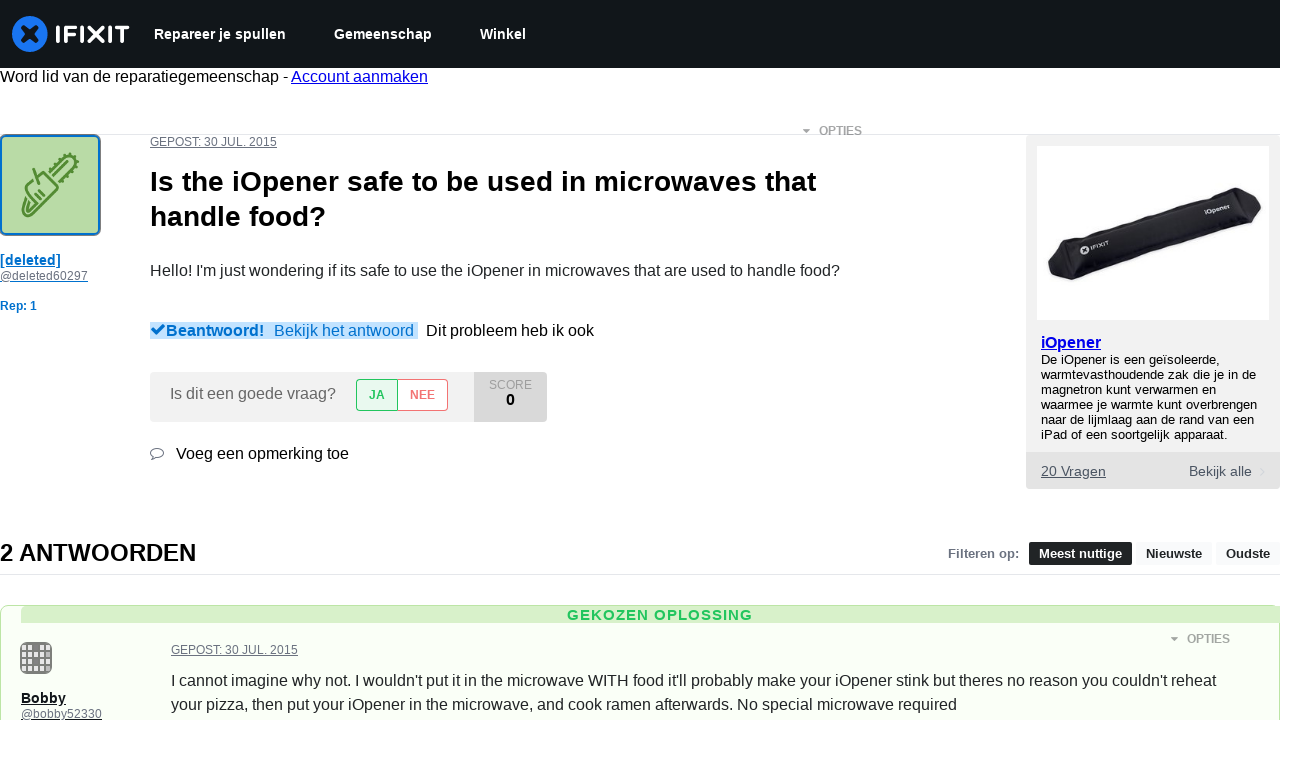

--- FILE ---
content_type: application/javascript
request_url: https://assets.cdn.ifixit.com/Assets/scripts/runtime.js.73025e455852636c4a46.js
body_size: 2848
content:
try{let e="undefined"!=typeof window?window:"undefined"!=typeof global?global:"undefined"!=typeof globalThis?globalThis:"undefined"!=typeof self?self:{},t=(new e.Error).stack;t&&(e._sentryDebugIds=e._sentryDebugIds||{},e._sentryDebugIds[t]="8c6f8511-7c68-463d-a683-46b109594080",e._sentryDebugIdIdentifier="sentry-dbid-8c6f8511-7c68-463d-a683-46b109594080")}catch(e){}{let e="undefined"!=typeof window?window:"undefined"!=typeof global?global:"undefined"!=typeof globalThis?globalThis:"undefined"!=typeof self?self:{};e._sentryModuleMetadata=e._sentryModuleMetadata||{},e._sentryModuleMetadata[(new e.Error).stack]=Object.assign({},e._sentryModuleMetadata[(new e.Error).stack],{"_sentryBundlerPluginAppKey:ifixitFirstParty":!0})}("undefined"!=typeof window?window:"undefined"!=typeof global?global:"undefined"!=typeof globalThis?globalThis:"undefined"!=typeof self?self:{}).SENTRY_RELEASE={id:"a342d10ce2cb78378cff938952c15236c69b44af"},function(){"use strict";var e,t,n,r,f,a={},o={};function d(e){var t=o[e];if(void 0!==t)return t.exports;var n=o[e]={id:e,loaded:!1,exports:{}};return a[e].call(n.exports,n,n.exports,d),n.loaded=!0,n.exports}d.m=a,d.amdO={},e=[],d.O=function(t,n,r,f){if(!n){var a=1/0;for(u=0;u<e.length;u++){n=e[u][0],r=e[u][1],f=e[u][2];for(var o=!0,c=0;c<n.length;c++)(!1&f||a>=f)&&Object.keys(d.O).every((function(e){return d.O[e](n[c])}))?n.splice(c--,1):(o=!1,f<a&&(a=f));if(o){e.splice(u--,1);var i=r();void 0!==i&&(t=i)}}return t}f=f||0;for(var u=e.length;u>0&&e[u-1][2]>f;u--)e[u]=e[u-1];e[u]=[n,r,f]},d.F={},d.E=function(e){Object.keys(d.F).map((function(t){d.F[t](e)}))},d.n=function(e){var t=e&&e.__esModule?function(){return e.default}:function(){return e};return d.d(t,{a:t}),t},n=Object.getPrototypeOf?function(e){return Object.getPrototypeOf(e)}:function(e){return e.__proto__},d.t=function(e,r){if(1&r&&(e=this(e)),8&r)return e;if("object"==typeof e&&e){if(4&r&&e.__esModule)return e;if(16&r&&"function"==typeof e.then)return e}var f=Object.create(null);d.r(f);var a={};t=t||[null,n({}),n([]),n(n)];for(var o=2&r&&e;"object"==typeof o&&!~t.indexOf(o);o=n(o))Object.getOwnPropertyNames(o).forEach((function(t){a[t]=function(){return e[t]}}));return a.default=function(){return e},d.d(f,a),f},d.d=function(e,t){for(var n in t)d.o(t,n)&&!d.o(e,n)&&Object.defineProperty(e,n,{enumerable:!0,get:t[n]})},d.f={},d.e=function(e){return Promise.all(Object.keys(d.f).reduce((function(t,n){return d.f[n](e,t),t}),[]))},d.u=function(e){return e+"."+{43:"912150eba637c366cc77",215:"fadbe10c657040e6d7dc",319:"ea42eb838d5297486e3a",619:"e815acfa9aa96433e24b",1468:"914aff35424a3c976cca",1769:"3f7522e3b1b01269d50e",1839:"64569399e536d4f249a6",2141:"6b52be1ed13ad7e7856b",2490:"39ab014d661ee823b2f1",2677:"f733385fefd42b467f16",3118:"a47423170dc61fabc5aa",3273:"045da319de8d65df8e16",3776:"f1c623637c9d1bbe641e",3993:"0124bb7d611036fbd24b",4275:"a9e621c4009423a3b121",4323:"12037bbc7c0de90a5c42",4612:"5a94126f686c20cd18be",4686:"58a44cd5b1e7330f16b7",5019:"26f6933761f660c2772d",5036:"a3e23425b41caa23dac4",5055:"8e8e6c26cb94f6fe6843",5435:"ebe2efa3b5e25b9562bc",5543:"d86afd38b489b0bf1cc1",5592:"5aab84209d574c278802",5733:"699b2fec0a96a7254c1a",5793:"252059745b09773beedd",5803:"619fdef502ae37dbc992",5960:"f1998a430d1ba9da00be",6201:"d8906de610fd55749be5",6242:"0afa73f9c7ee9da8098b",6332:"3abe68911e8ebd53dba7",6600:"fec6faa13821b82a8027",7287:"41e4664aef77c65421b9",7319:"d869da3c2ae37306672f",7339:"2b09d589565c25998d76",7571:"d353040931037aa51c86",7832:"19f38e8f0ea4eed496f1",8044:"6c08f6d8d73107b037a6",8558:"942cb3d419b0f6cd971b",8668:"d2cd071c49084017d308",8892:"0b230d19b0675bb684a0",9134:"ca588a01b086a22b7c97",9265:"3772c69b3933e14010be",9442:"a3a59ae708b37284881d",9690:"2cd9d83dd3541d3a99d9",9826:"5dc29f1accd814f4c0d7",9978:"184cc9d70c89c9a3808c"}[e]+".js"},d.g=function(){if("object"==typeof globalThis)return globalThis;try{return this||new Function("return this")()}catch(e){if("object"==typeof window)return window}}(),d.o=function(e,t){return Object.prototype.hasOwnProperty.call(e,t)},r={},f="carpenter-frontend:",d.l=function(e,t,n,a){if(r[e])r[e].push(t);else{var o,c;if(void 0!==n)for(var i=document.getElementsByTagName("script"),u=0;u<i.length;u++){var b=i[u];if(b.getAttribute("src")==e||b.getAttribute("data-webpack")==f+n){o=b;break}}o||(c=!0,(o=document.createElement("script")).charset="utf-8",o.timeout=120,d.nc&&o.setAttribute("nonce",d.nc),o.setAttribute("data-webpack",f+n),o.src=e),r[e]=[t];var l=function(t,n){o.onerror=o.onload=null,clearTimeout(s);var f=r[e];if(delete r[e],o.parentNode&&o.parentNode.removeChild(o),f&&f.forEach((function(e){return e(n)})),t)return t(n)},s=setTimeout(l.bind(null,void 0,{type:"timeout",target:o}),12e4);o.onerror=l.bind(null,o.onerror),o.onload=l.bind(null,o.onload),c&&document.head.appendChild(o)}},d.r=function(e){"undefined"!=typeof Symbol&&Symbol.toStringTag&&Object.defineProperty(e,Symbol.toStringTag,{value:"Module"}),Object.defineProperty(e,"__esModule",{value:!0})},d.nmd=function(e){return e.paths=[],e.children||(e.children=[]),e},d.p="https://assets.cdn.ifixit.com/Assets/scripts/",function(){d.b=document.baseURI||self.location.href;var e={7772:0};d.f.j=function(t,n){var r=d.o(e,t)?e[t]:void 0;if(0!==r)if(r)n.push(r[2]);else if(7772!=t){var f=new Promise((function(n,f){r=e[t]=[n,f]}));n.push(r[2]=f);var a=d.p+d.u(t),o=new Error;d.l(a,(function(n){if(d.o(e,t)&&(0!==(r=e[t])&&(e[t]=void 0),r)){var f=n&&("load"===n.type?"missing":n.type),a=n&&n.target&&n.target.src;o.message="Loading chunk "+t+" failed.\n("+f+": "+a+")",o.name="ChunkLoadError",o.type=f,o.request=a,r[1](o)}}),"chunk-"+t,t)}else e[t]=0},d.F.j=function(t){if((!d.o(e,t)||void 0===e[t])&&7772!=t){e[t]=null;var n=document.createElement("link");d.nc&&n.setAttribute("nonce",d.nc),n.rel="prefetch",n.as="script",n.href=d.p+d.u(t),document.head.appendChild(n)}},d.O.j=function(t){return 0===e[t]};var t=function(t,n){var r,f,a=n[0],o=n[1],c=n[2],i=0;if(a.some((function(t){return 0!==e[t]}))){for(r in o)d.o(o,r)&&(d.m[r]=o[r]);if(c)var u=c(d)}for(t&&t(n);i<a.length;i++)f=a[i],d.o(e,f)&&e[f]&&e[f][0](),e[f]=0;return d.O(u)},n=self.webpackChunkcarpenter_frontend=self.webpackChunkcarpenter_frontend||[];n.forEach(t.bind(null,0)),n.push=t.bind(null,n.push.bind(n))}(),d.nc=void 0}();
//# sourceMappingURL=runtime.js.73025e455852636c4a46.js.map

--- FILE ---
content_type: application/javascript
request_url: https://assets.cdn.ifixit.com/Assets/scripts/3993.0124bb7d611036fbd24b.js
body_size: 9384
content:
/*! For license information please see 3993.0124bb7d611036fbd24b.js.LICENSE.txt */
try{let t="undefined"!=typeof window?window:"undefined"!=typeof global?global:"undefined"!=typeof globalThis?globalThis:"undefined"!=typeof self?self:{},e=(new t.Error).stack;e&&(t._sentryDebugIds=t._sentryDebugIds||{},t._sentryDebugIds[e]="dc3be032-66f0-4c9d-9b7e-8addf9acb631",t._sentryDebugIdIdentifier="sentry-dbid-dc3be032-66f0-4c9d-9b7e-8addf9acb631")}catch(t){}{let t="undefined"!=typeof window?window:"undefined"!=typeof global?global:"undefined"!=typeof globalThis?globalThis:"undefined"!=typeof self?self:{};t._sentryModuleMetadata=t._sentryModuleMetadata||{},t._sentryModuleMetadata[(new t.Error).stack]=Object.assign({},t._sentryModuleMetadata[(new t.Error).stack],{"_sentryBundlerPluginAppKey:ifixitFirstParty":!0})}("undefined"!=typeof window?window:"undefined"!=typeof global?global:"undefined"!=typeof globalThis?globalThis:"undefined"!=typeof self?self:{}).SENTRY_RELEASE={id:"a342d10ce2cb78378cff938952c15236c69b44af"},(self.webpackChunkcarpenter_frontend=self.webpackChunkcarpenter_frontend||[]).push([[3993],{32574:function(t,e,n){function r(t,e){(null==e||e>t.length)&&(e=t.length);for(var n=0,r=new Array(e);n<e;n++)r[n]=t[n];return r}function i(t,e){if(!(t instanceof e))throw new TypeError("Cannot call a class as a function")}function o(t,e){for(var n=0;n<e.length;n++){var r=e[n];r.enumerable=r.enumerable||!1,r.configurable=!0,"value"in r&&(r.writable=!0),Object.defineProperty(t,r.key,r)}}function u(t,e,n){return e&&o(t.prototype,e),n&&o(t,n),t}function l(t){return l=Object.setPrototypeOf?Object.getPrototypeOf:function(t){return t.__proto__||Object.getPrototypeOf(t)},l(t)}function a(t,e){if("function"!=typeof e&&null!==e)throw new TypeError("Super expression must either be null or a function");t.prototype=Object.create(e&&e.prototype,{constructor:{value:t,writable:!0,configurable:!0}}),e&&c(t,e)}function s(t,e){return!e||"object"!==f(e)&&"function"!=typeof e?function(t){if(void 0===t)throw new ReferenceError("this hasn't been initialised - super() hasn't been called");return t}(t):e}function c(t,e){return c=Object.setPrototypeOf||function(t,e){return t.__proto__=e,t},c(t,e)}function f(t){return t&&"undefined"!=typeof Symbol&&t.constructor===Symbol?"symbol":typeof t}function h(t,e){if(t){if("string"==typeof t)return r(t,e);var n=Object.prototype.toString.call(t).slice(8,-1);return"Object"===n&&t.constructor&&(n=t.constructor.name),"Map"===n||"Set"===n?Array.from(n):"Arguments"===n||/^(?:Ui|I)nt(?:8|16|32)(?:Clamped)?Array$/.test(n)?r(t,e):void 0}}function d(t){var e=function(){if("undefined"==typeof Reflect||!Reflect.construct)return!1;if(Reflect.construct.sham)return!1;if("function"==typeof Proxy)return!0;try{return Boolean.prototype.valueOf.call(Reflect.construct(Boolean,[],(function(){}))),!0}catch(t){return!1}}();return function(){var n,r=l(t);if(e){var i=l(this).constructor;n=Reflect.construct(r,arguments,i)}else n=r.apply(this,arguments);return s(this,n)}}var v;n.d(e,{JW:function(){return N},XX:function(){return nt},c0:function(){return I},ge:function(){return tt},qy:function(){return M},s6:function(){return L}});var p=window,y=p.trustedTypes,b=y?y.createPolicy("lit-html",{createHTML:function(t){return t}}):void 0,_="$lit$",$="lit$".concat((Math.random()+"").slice(9),"$"),g="?"+$,m="<".concat(g,">"),A=document,w=function(){return A.createComment("")},S=function(t){return null===t||"object"!=(void 0===t?"undefined":f(t))&&"function"!=typeof t},E=Array.isArray,k=function(t){return E(t)||"function"==typeof(null==t?void 0:t[Symbol.iterator])},O="[ \t\n\f\r]",C=/<(?:(!--|\/[^a-zA-Z])|(\/?[a-zA-Z][^>\s]*)|(\/?$))/g,P=/-->/g,x=/>/g,R=RegExp(">|".concat(O,"(?:([^\\s\"'>=/]+)(").concat(O,"*=").concat(O,"*(?:[^ \t\n\f\r\"'`<>=]|(\"|')|))|$)"),"g"),T=/'/g,j=/"/g,U=/^(?:script|style|textarea|title)$/i,H=function(t){return function(e){for(var n=arguments.length,r=new Array(n>1?n-1:0),i=1;i<n;i++)r[i-1]=arguments[i];return{_$litType$:t,strings:e,values:r}}},M=H(1),N=H(2),I=Symbol.for("lit-noChange"),L=Symbol.for("lit-nothing"),B=new WeakMap,D=A.createTreeWalker(A,129,null,!1);function z(t,e){if(!Array.isArray(t)||!t.hasOwnProperty("raw"))throw Error("invalid template strings array");return void 0!==b?b.createHTML(e):e}var V=function(t,e){for(var n,r=t.length-1,i=[],o=2===e?"<svg>":"",u=C,l=0;l<r;l++){for(var a=t[l],s=void 0,c=void 0,f=-1,h=0;h<a.length&&(u.lastIndex=h,null!==(c=u.exec(a)));)h=u.lastIndex,u===C?"!--"===c[1]?u=P:void 0!==c[1]?u=x:void 0!==c[2]?(U.test(c[2])&&(n=RegExp("</"+c[2],"g")),u=R):void 0!==c[3]&&(u=R):u===R?">"===c[0]?(u=null!=n?n:C,f=-1):void 0===c[1]?f=-2:(f=u.lastIndex-c[2].length,s=c[1],u=void 0===c[3]?R:'"'===c[3]?j:T):u===j||u===T?u=R:u===P||u===x?u=C:(u=R,n=void 0);var d=u===R&&t[l+1].startsWith("/>")?" ":"";o+=u===C?a+m:f>=0?(i.push(s),a.slice(0,f)+_+a.slice(f)+$+d):a+$+(-2===f?(i.push(void 0),l):d)}return[z(t,o+(t[r]||"<?>")+(2===e?"</svg>":"")),i]},W=function(){"use strict";function t(e,n){var o,u=e.strings,l=e._$litType$;i(this,t),this.parts=[];var a,s=0,c=0,f=u.length-1,d=this.parts,v=function(t,e){return function(t){if(Array.isArray(t))return t}(t)||function(t,e){var n=null==t?null:"undefined"!=typeof Symbol&&t[Symbol.iterator]||t["@@iterator"];if(null!=n){var r,i,o=[],u=!0,l=!1;try{for(n=n.call(t);!(u=(r=n.next()).done)&&(o.push(r.value),!e||o.length!==e);u=!0);}catch(t){l=!0,i=t}finally{try{u||null==n.return||n.return()}finally{if(l)throw i}}return o}}(t,e)||h(t,e)||function(){throw new TypeError("Invalid attempt to destructure non-iterable instance.\\nIn order to be iterable, non-array objects must have a [Symbol.iterator]() method.")}()}(V(u,l),2),p=v[0],b=v[1];if(this.el=t.createElement(p,n),D.currentNode=this.el.content,2===l){var m,A=this.el.content,S=A.firstChild;S.remove(),(m=A).append.apply(m,function(t){if(Array.isArray(t))return r(t)}(a=S.childNodes)||function(t){if("undefined"!=typeof Symbol&&null!=t[Symbol.iterator]||null!=t["@@iterator"])return Array.from(t)}(a)||h(a)||function(){throw new TypeError("Invalid attempt to spread non-iterable instance.\\nIn order to be iterable, non-array objects must have a [Symbol.iterator]() method.")}())}for(;null!==(o=D.nextNode())&&d.length<f;){if(1===o.nodeType){if(o.hasAttributes()){var E=[],k=!0,O=!1,C=void 0;try{for(var P,x=o.getAttributeNames()[Symbol.iterator]();!(k=(P=x.next()).done);k=!0){var R=P.value;if(R.endsWith(_)||R.startsWith($)){var T=b[c++];if(E.push(R),void 0!==T){var j=o.getAttribute(T.toLowerCase()+_).split($),H=/([.?@])?(.*)/.exec(T);d.push({type:1,index:s,name:H[2],strings:j,ctor:"."===H[1]?J:"?"===H[1]?G:"@"===H[1]?Y:F})}else d.push({type:6,index:s})}}}catch(t){O=!0,C=t}finally{try{k||null==x.return||x.return()}finally{if(O)throw C}}var M=!0,N=!1,I=void 0;try{for(var L,B=E[Symbol.iterator]();!(M=(L=B.next()).done);M=!0){var z=L.value;o.removeAttribute(z)}}catch(t){N=!0,I=t}finally{try{M||null==B.return||B.return()}finally{if(N)throw I}}}if(U.test(o.tagName)){var W=o.textContent.split($),q=W.length-1;if(q>0){o.textContent=y?y.emptyScript:"";for(var X=0;X<q;X++)o.append(W[X],w()),D.nextNode(),d.push({type:2,index:++s});o.append(W[q],w())}}}else if(8===o.nodeType)if(o.data===g)d.push({type:2,index:s});else for(var K=-1;-1!==(K=o.data.indexOf($,K+1));)d.push({type:7,index:s}),K+=$.length-1;s++}}return u(t,null,[{key:"createElement",value:function(t,e){var n=A.createElement("template");return n.innerHTML=t,n}}]),t}();function q(t,e){var n,r,i,o,u=arguments.length>2&&void 0!==arguments[2]?arguments[2]:t,l=arguments.length>3?arguments[3]:void 0;if(e===I)return e;var a=void 0!==l?null===(n=u._$Co)||void 0===n?void 0:n[l]:u._$Cl,s=S(e)?void 0:e._$litDirective$;return(null==a?void 0:a.constructor)!==s&&(null===(r=null==a?void 0:a._$AO)||void 0===r||r.call(a,!1),void 0===s?a=void 0:(a=new s(t))._$AT(t,u,l),void 0!==l?(null!==(i=(o=u)._$Co)&&void 0!==i?i:o._$Co=[])[l]=a:u._$Cl=a),void 0!==a&&(e=q(t,a._$AS(t,e.values),a,l)),e}var X=function(){"use strict";function t(e,n){i(this,t),this._$AV=[],this._$AN=void 0,this._$AD=e,this._$AM=n}return u(t,[{key:"parentNode",get:function(){return this._$AM.parentNode}},{key:"_$AU",get:function(){return this._$AM._$AU}},{key:"u",value:function(t){var e,n=this._$AD,r=n.el.content,i=n.parts,o=(null!==(e=null==t?void 0:t.creationScope)&&void 0!==e?e:A).importNode(r,!0);D.currentNode=o;for(var u=D.nextNode(),l=0,a=0,s=i[0];void 0!==s;){if(l===s.index){var c=void 0;2===s.type?c=new K(u,u.nextSibling,this,t):1===s.type?c=new s.ctor(u,s.name,s.strings,this,t):6===s.type&&(c=new Q(u,this,t)),this._$AV.push(c),s=i[++a]}l!==(null==s?void 0:s.index)&&(u=D.nextNode(),l++)}return D.currentNode=A,o}},{key:"v",value:function(t){var e=0,n=!0,r=!1,i=void 0;try{for(var o,u=this._$AV[Symbol.iterator]();!(n=(o=u.next()).done);n=!0){var l=o.value;void 0!==l&&(void 0!==l.strings?(l._$AI(t,l,e),e+=l.strings.length-2):l._$AI(t[e])),e++}}catch(t){r=!0,i=t}finally{try{n||null==u.return||u.return()}finally{if(r)throw i}}}}]),t}(),K=function(){"use strict";function t(e,n,r,o){var u;i(this,t),this.type=2,this._$AH=L,this._$AN=void 0,this._$AA=e,this._$AB=n,this._$AM=r,this.options=o,this._$Cp=null===(u=null==o?void 0:o.isConnected)||void 0===u||u}return u(t,[{key:"_$AU",get:function(){var t,e;return null!==(e=null===(t=this._$AM)||void 0===t?void 0:t._$AU)&&void 0!==e?e:this._$Cp}},{key:"parentNode",get:function(){var t=this._$AA.parentNode,e=this._$AM;return void 0!==e&&11===(null==t?void 0:t.nodeType)&&(t=e.parentNode),t}},{key:"startNode",get:function(){return this._$AA}},{key:"endNode",get:function(){return this._$AB}},{key:"_$AI",value:function(t){t=q(this,t,arguments.length>1&&void 0!==arguments[1]?arguments[1]:this),S(t)?t===L||null==t||""===t?(this._$AH!==L&&this._$AR(),this._$AH=L):t!==this._$AH&&t!==I&&this._(t):void 0!==t._$litType$?this.g(t):void 0!==t.nodeType?this.$(t):k(t)?this.T(t):this._(t)}},{key:"k",value:function(t){return this._$AA.parentNode.insertBefore(t,this._$AB)}},{key:"$",value:function(t){this._$AH!==t&&(this._$AR(),this._$AH=this.k(t))}},{key:"_",value:function(t){this._$AH!==L&&S(this._$AH)?this._$AA.nextSibling.data=t:this.$(A.createTextNode(t)),this._$AH=t}},{key:"g",value:function(t){var e,n=t.values,r=t._$litType$,i="number"==typeof r?this._$AC(t):(void 0===r.el&&(r.el=W.createElement(z(r.h,r.h[0]),this.options)),r);if((null===(e=this._$AH)||void 0===e?void 0:e._$AD)===i)this._$AH.v(n);else{var o=new X(i,this),u=o.u(this.options);o.v(n),this.$(u),this._$AH=o}}},{key:"_$AC",value:function(t){var e=B.get(t.strings);return void 0===e&&B.set(t.strings,e=new W(t)),e}},{key:"T",value:function(e){E(this._$AH)||(this._$AH=[],this._$AR());var n,r=this._$AH,i=0,o=!0,u=!1,l=void 0;try{for(var a,s=e[Symbol.iterator]();!(o=(a=s.next()).done);o=!0){var c=a.value;i===r.length?r.push(n=new t(this.k(w()),this.k(w()),this,this.options)):n=r[i],n._$AI(c),i++}}catch(t){u=!0,l=t}finally{try{o||null==s.return||s.return()}finally{if(u)throw l}}i<r.length&&(this._$AR(n&&n._$AB.nextSibling,i),r.length=i)}},{key:"_$AR",value:function(){var t,e=arguments.length>0&&void 0!==arguments[0]?arguments[0]:this._$AA.nextSibling,n=arguments.length>1?arguments[1]:void 0;for(null===(t=this._$AP)||void 0===t||t.call(this,!1,!0,n);e&&e!==this._$AB;){var r=e.nextSibling;e.remove(),e=r}}},{key:"setConnected",value:function(t){var e;void 0===this._$AM&&(this._$Cp=t,null===(e=this._$AP)||void 0===e||e.call(this,t))}}]),t}(),F=function(){"use strict";function t(e,n,r,o,u){i(this,t),this.type=1,this._$AH=L,this._$AN=void 0,this.element=e,this.name=n,this._$AM=o,this.options=u,r.length>2||""!==r[0]||""!==r[1]?(this._$AH=Array(r.length-1).fill(new String),this.strings=r):this._$AH=L}return u(t,[{key:"tagName",get:function(){return this.element.tagName}},{key:"_$AU",get:function(){return this._$AM._$AU}},{key:"_$AI",value:function(t){var e=arguments.length>1&&void 0!==arguments[1]?arguments[1]:this,n=arguments.length>2?arguments[2]:void 0,r=arguments.length>3?arguments[3]:void 0,i=this.strings,o=!1;if(void 0===i)t=q(this,t,e,0),(o=!S(t)||t!==this._$AH&&t!==I)&&(this._$AH=t);else{var u,l,a=t;for(t=i[0],u=0;u<i.length-1;u++)(l=q(this,a[n+u],e,u))===I&&(l=this._$AH[u]),o||(o=!S(l)||l!==this._$AH[u]),l===L?t=L:t!==L&&(t+=(null!=l?l:"")+i[u+1]),this._$AH[u]=l}o&&!r&&this.j(t)}},{key:"j",value:function(t){t===L?this.element.removeAttribute(this.name):this.element.setAttribute(this.name,null!=t?t:"")}}]),t}(),J=function(t){"use strict";a(n,t);var e=d(n);function n(){var t;return i(this,n),(t=e.call.apply(e,[this].concat(Array.prototype.slice.call(arguments)))).type=3,s(t)}return u(n,[{key:"j",value:function(t){this.element[this.name]=t===L?void 0:t}}]),n}(F),Z=y?y.emptyScript:"",G=function(t){"use strict";a(n,t);var e=d(n);function n(){var t;return i(this,n),(t=e.call.apply(e,[this].concat(Array.prototype.slice.call(arguments)))).type=4,s(t)}return u(n,[{key:"j",value:function(t){t&&t!==L?this.element.setAttribute(this.name,Z):this.element.removeAttribute(this.name)}}]),n}(F),Y=function(t){"use strict";a(n,t);var e=d(n);function n(t,r,o,u,l){var a;return i(this,n),(a=e.call(this,t,r,o,u,l)).type=5,s(a)}return u(n,[{key:"_$AI",value:function(t){var e;if((t=null!==(e=q(this,t,arguments.length>1&&void 0!==arguments[1]?arguments[1]:this,0))&&void 0!==e?e:L)!==I){var n=this._$AH,r=t===L&&n!==L||t.capture!==n.capture||t.once!==n.once||t.passive!==n.passive,i=t!==L&&(n===L||r);r&&this.element.removeEventListener(this.name,this,n),i&&this.element.addEventListener(this.name,this,t),this._$AH=t}}},{key:"handleEvent",value:function(t){var e,n;"function"==typeof this._$AH?this._$AH.call(null!==(n=null===(e=this.options)||void 0===e?void 0:e.host)&&void 0!==n?n:this.element,t):this._$AH.handleEvent(t)}}]),n}(F),Q=function(){"use strict";function t(e,n,r){i(this,t),this.element=e,this.type=6,this._$AN=void 0,this._$AM=n,this.options=r}return u(t,[{key:"_$AU",get:function(){return this._$AM._$AU}},{key:"_$AI",value:function(t){q(this,t)}}]),t}(),tt={O:_,P:$,A:g,C:1,M:V,L:X,R:k,D:q,I:K,V:F,H:G,N:Y,U:J,F:Q},et=p.litHtmlPolyfillSupport;null==et||et(W,K),(null!==(v=p.litHtmlVersions)&&void 0!==v?v:p.litHtmlVersions=[]).push("2.8.0");var nt=function(t,e,n){var r,i,o=null!==(r=null==n?void 0:n.renderBefore)&&void 0!==r?r:e,u=o._$litPart$;if(void 0===u){var l=null!==(i=null==n?void 0:n.renderBefore)&&void 0!==i?i:null;o._$litPart$=u=new K(e.insertBefore(w(),l),l,void 0,null!=n?n:{})}return u._$AI(t),u}},13993:function(t,e,n){function r(t,e){for(var n=0;n<e.length;n++){var r=e[n];r.enumerable=r.enumerable||!1,r.configurable=!0,"value"in r&&(r.writable=!0),Object.defineProperty(t,r.key,r)}}function i(t,e){return null!=e&&"undefined"!=typeof Symbol&&e[Symbol.hasInstance]?!!e[Symbol.hasInstance](t):t instanceof e}n.r(e),n.d(e,{CSSResult:function(){return c},LitElement:function(){return q},ReactiveElement:function(){return U},UpdatingElement:function(){return W},_$LE:function(){return K},_$LH:function(){return N.ge},adoptStyles:function(){return d},css:function(){return h},defaultConverter:function(){return x},getCompatibleStyle:function(){return v},html:function(){return N.qy},isServer:function(){return F},noChange:function(){return N.c0},notEqual:function(){return R},nothing:function(){return N.s6},render:function(){return N.XX},supportsAdoptingStyleSheets:function(){return l},svg:function(){return N.JW},unsafeCSS:function(){return f}});var o,u=window,l=u.ShadowRoot&&(void 0===u.ShadyCSS||u.ShadyCSS.nativeShadow)&&"adoptedStyleSheets"in Document.prototype&&"replace"in CSSStyleSheet.prototype,a=Symbol(),s=new WeakMap,c=function(){"use strict";function t(e,n,r){if(function(t,e){if(!(t instanceof e))throw new TypeError("Cannot call a class as a function")}(this,t),this._$cssResult$=!0,r!==a)throw Error("CSSResult is not constructable. Use `unsafeCSS` or `css` instead.");this.cssText=e,this.t=n}var e,n;return e=t,n=[{key:"styleSheet",get:function(){var t=this.o,e=this.t;if(l&&void 0===t){var n=void 0!==e&&1===e.length;n&&(t=s.get(e)),void 0===t&&((this.o=t=new CSSStyleSheet).replaceSync(this.cssText),n&&s.set(e,t))}return t}},{key:"toString",value:function(){return this.cssText}}],n&&r(e.prototype,n),t}(),f=function(t){return new c("string"==typeof t?t:t+"",void 0,a)},h=function(t){for(var e=arguments.length,n=new Array(e>1?e-1:0),r=1;r<e;r++)n[r-1]=arguments[r];var i=1===t.length?t[0]:n.reduce((function(e,n,r){return e+function(t){if(!0===t._$cssResult$)return t.cssText;if("number"==typeof t)return t;throw Error("Value passed to 'css' function must be a 'css' function result: "+t+". Use 'unsafeCSS' to pass non-literal values, but take care to ensure page security.")}(n)+t[r+1]}),t[0]);return new c(i,t,a)},d=function(t,e){l?t.adoptedStyleSheets=e.map((function(t){return i(t,CSSStyleSheet)?t:t.styleSheet})):e.forEach((function(e){var n=document.createElement("style"),r=u.litNonce;void 0!==r&&n.setAttribute("nonce",r),n.textContent=e.cssText,t.appendChild(n)}))},v=l?function(t){return t}:function(t){return i(t,CSSStyleSheet)?function(t){var e="",n=!0,r=!1,i=void 0;try{for(var o,u=t.cssRules[Symbol.iterator]();!(n=(o=u.next()).done);n=!0)e+=o.value.cssText}catch(t){r=!0,i=t}finally{try{n||null==u.return||u.return()}finally{if(r)throw i}}return f(e)}(t):t};function p(t,e){(null==e||e>t.length)&&(e=t.length);for(var n=0,r=new Array(e);n<e;n++)r[n]=t[n];return r}function y(t,e,n,r,i,o,u){try{var l=t[o](u),a=l.value}catch(t){return void n(t)}l.done?e(a):Promise.resolve(a).then(r,i)}function b(t,e,n){return b=E()?Reflect.construct:function(t,e,n){var r=[null];r.push.apply(r,e);var i=new(Function.bind.apply(t,r));return n&&m(i,n.prototype),i},b.apply(null,arguments)}function _(t,e){for(var n=0;n<e.length;n++){var r=e[n];r.enumerable=r.enumerable||!1,r.configurable=!0,"value"in r&&(r.writable=!0),Object.defineProperty(t,r.key,r)}}function $(t){return $=Object.setPrototypeOf?Object.getPrototypeOf:function(t){return t.__proto__||Object.getPrototypeOf(t)},$(t)}function g(t,e){return!e||"object"!==w(e)&&"function"!=typeof e?function(t){if(void 0===t)throw new ReferenceError("this hasn't been initialised - super() hasn't been called");return t}(t):e}function m(t,e){return m=Object.setPrototypeOf||function(t,e){return t.__proto__=e,t},m(t,e)}function A(t){return function(t){if(Array.isArray(t))return p(t)}(t)||function(t){if("undefined"!=typeof Symbol&&null!=t[Symbol.iterator]||null!=t["@@iterator"])return Array.from(t)}(t)||function(t,e){if(t){if("string"==typeof t)return p(t,e);var n=Object.prototype.toString.call(t).slice(8,-1);return"Object"===n&&t.constructor&&(n=t.constructor.name),"Map"===n||"Set"===n?Array.from(n):"Arguments"===n||/^(?:Ui|I)nt(?:8|16|32)(?:Clamped)?Array$/.test(n)?p(t,e):void 0}}(t)||function(){throw new TypeError("Invalid attempt to spread non-iterable instance.\\nIn order to be iterable, non-array objects must have a [Symbol.iterator]() method.")}()}function w(t){return t&&"undefined"!=typeof Symbol&&t.constructor===Symbol?"symbol":typeof t}function S(t){var e="function"==typeof Map?new Map:void 0;return S=function(t){if(null===t||(n=t,-1===Function.toString.call(n).indexOf("[native code]")))return t;var n;if("function"!=typeof t)throw new TypeError("Super expression must either be null or a function");if(void 0!==e){if(e.has(t))return e.get(t);e.set(t,r)}function r(){return b(t,arguments,$(this).constructor)}return r.prototype=Object.create(t.prototype,{constructor:{value:r,enumerable:!1,writable:!0,configurable:!0}}),m(r,t)},S(t)}function E(){if("undefined"==typeof Reflect||!Reflect.construct)return!1;if(Reflect.construct.sham)return!1;if("function"==typeof Proxy)return!0;try{return Boolean.prototype.valueOf.call(Reflect.construct(Boolean,[],(function(){}))),!0}catch(t){return!1}}var k=window,O=k.trustedTypes,C=O?O.emptyScript:"",P=k.reactiveElementPolyfillSupport,x={toAttribute:function(t,e){switch(e){case Boolean:t=t?C:null;break;case Object:case Array:t=null==t?t:JSON.stringify(t)}return t},fromAttribute:function(t,e){var n=t;switch(e){case Boolean:n=null!==t;break;case Number:n=null===t?null:Number(t);break;case Object:case Array:try{n=JSON.parse(t)}catch(t){n=null}}return n}},R=function(t,e){return e!==t&&(e==e||t==t)},T={attribute:!0,type:String,converter:x,reflect:!1,hasChanged:R},j="finalized",U=function(t){"use strict";!function(t,e){if("function"!=typeof e&&null!==e)throw new TypeError("Super expression must either be null or a function");t.prototype=Object.create(e&&e.prototype,{constructor:{value:t,writable:!0,configurable:!0}}),e&&m(t,e)}(l,t);var e,n,r,i,o,u=(e=l,n=E(),function(){var t,r=$(e);if(n){var i=$(this).constructor;t=Reflect.construct(r,arguments,i)}else t=r.apply(this,arguments);return g(this,t)});function l(){var t;return function(t,e){if(!(t instanceof e))throw new TypeError("Cannot call a class as a function")}(this,l),(t=u.call(this))._$Ei=new Map,t.isUpdatePending=!1,t.hasUpdated=!1,t._$El=null,t._$Eu(),g(t)}return r=l,i=[{key:"_$Eu",value:function(){var t,e=this;this._$E_=new Promise((function(t){return e.enableUpdating=t})),this._$AL=new Map,this._$Eg(),this.requestUpdate(),null===(t=this.constructor.h)||void 0===t||t.forEach((function(t){return t(e)}))}},{key:"addController",value:function(t){var e,n;(null!==(e=this._$ES)&&void 0!==e?e:this._$ES=[]).push(t),void 0!==this.renderRoot&&this.isConnected&&(null===(n=t.hostConnected)||void 0===n||n.call(t))}},{key:"removeController",value:function(t){var e;null===(e=this._$ES)||void 0===e||e.splice(this._$ES.indexOf(t)>>>0,1)}},{key:"_$Eg",value:function(){var t=this;this.constructor.elementProperties.forEach((function(e,n){t.hasOwnProperty(n)&&(t._$Ei.set(n,t[n]),delete t[n])}))}},{key:"createRenderRoot",value:function(){var t,e=null!==(t=this.shadowRoot)&&void 0!==t?t:this.attachShadow(this.constructor.shadowRootOptions);return d(e,this.constructor.elementStyles),e}},{key:"connectedCallback",value:function(){var t;void 0===this.renderRoot&&(this.renderRoot=this.createRenderRoot()),this.enableUpdating(!0),null===(t=this._$ES)||void 0===t||t.forEach((function(t){var e;return null===(e=t.hostConnected)||void 0===e?void 0:e.call(t)}))}},{key:"enableUpdating",value:function(t){}},{key:"disconnectedCallback",value:function(){var t;null===(t=this._$ES)||void 0===t||t.forEach((function(t){var e;return null===(e=t.hostDisconnected)||void 0===e?void 0:e.call(t)}))}},{key:"attributeChangedCallback",value:function(t,e,n){this._$AK(t,n)}},{key:"_$EO",value:function(t,e){var n,r=arguments.length>2&&void 0!==arguments[2]?arguments[2]:T,i=this.constructor._$Ep(t,r);if(void 0!==i&&!0===r.reflect){var o=(void 0!==(null===(n=r.converter)||void 0===n?void 0:n.toAttribute)?r.converter:x).toAttribute(e,r.type);this._$El=t,null==o?this.removeAttribute(i):this.setAttribute(i,o),this._$El=null}}},{key:"_$AK",value:function(t,e){var n,r=this.constructor,i=r._$Ev.get(t);if(void 0!==i&&this._$El!==i){var o=r.getPropertyOptions(i),u="function"==typeof o.converter?{fromAttribute:o.converter}:void 0!==(null===(n=o.converter)||void 0===n?void 0:n.fromAttribute)?o.converter:x;this._$El=i,this[i]=u.fromAttribute(e,o.type),this._$El=null}}},{key:"requestUpdate",value:function(t,e,n){var r=!0;void 0!==t&&(((n=n||this.constructor.getPropertyOptions(t)).hasChanged||R)(this[t],e)?(this._$AL.has(t)||this._$AL.set(t,e),!0===n.reflect&&this._$El!==t&&(void 0===this._$EC&&(this._$EC=new Map),this._$EC.set(t,n))):r=!1),!this.isUpdatePending&&r&&(this._$E_=this._$Ej())}},{key:"_$Ej",value:function(){var t,e=this;return(t=function(){var t,n;return function(t,e){var n,r,i,o,u={label:0,sent:function(){if(1&i[0])throw i[1];return i[1]},trys:[],ops:[]};return o={next:l(0),throw:l(1),return:l(2)},"function"==typeof Symbol&&(o[Symbol.iterator]=function(){return this}),o;function l(o){return function(l){return function(o){if(n)throw new TypeError("Generator is already executing.");for(;u;)try{if(n=1,r&&(i=2&o[0]?r.return:o[0]?r.throw||((i=r.return)&&i.call(r),0):r.next)&&!(i=i.call(r,o[1])).done)return i;switch(r=0,i&&(o=[2&o[0],i.value]),o[0]){case 0:case 1:i=o;break;case 4:return u.label++,{value:o[1],done:!1};case 5:u.label++,r=o[1],o=[0];continue;case 7:o=u.ops.pop(),u.trys.pop();continue;default:if(!((i=(i=u.trys).length>0&&i[i.length-1])||6!==o[0]&&2!==o[0])){u=0;continue}if(3===o[0]&&(!i||o[1]>i[0]&&o[1]<i[3])){u.label=o[1];break}if(6===o[0]&&u.label<i[1]){u.label=i[1],i=o;break}if(i&&u.label<i[2]){u.label=i[2],u.ops.push(o);break}i[2]&&u.ops.pop(),u.trys.pop();continue}o=e.call(t,u)}catch(t){o=[6,t],r=0}finally{n=i=0}if(5&o[0])throw o[1];return{value:o[0]?o[1]:void 0,done:!0}}([o,l])}}}(this,(function(r){switch(r.label){case 0:e.isUpdatePending=!0,r.label=1;case 1:return r.trys.push([1,3,,4]),[4,e._$E_];case 2:return r.sent(),[3,4];case 3:return t=r.sent(),Promise.reject(t),[3,4];case 4:return null!=(n=e.scheduleUpdate())?[4,n]:[3,6];case 5:r.sent(),r.label=6;case 6:return[2,!e.isUpdatePending]}}))},function(){var e=this,n=arguments;return new Promise((function(r,i){var o=t.apply(e,n);function u(t){y(o,r,i,u,l,"next",t)}function l(t){y(o,r,i,u,l,"throw",t)}u(void 0)}))})()}},{key:"scheduleUpdate",value:function(){return this.performUpdate()}},{key:"performUpdate",value:function(){var t,e=this;if(this.isUpdatePending){this.hasUpdated,this._$Ei&&(this._$Ei.forEach((function(t,n){return e[n]=t})),this._$Ei=void 0);var n=!1,r=this._$AL;try{(n=this.shouldUpdate(r))?(this.willUpdate(r),null===(t=this._$ES)||void 0===t||t.forEach((function(t){var e;return null===(e=t.hostUpdate)||void 0===e?void 0:e.call(t)})),this.update(r)):this._$Ek()}catch(t){throw n=!1,this._$Ek(),t}n&&this._$AE(r)}}},{key:"willUpdate",value:function(t){}},{key:"_$AE",value:function(t){var e;null===(e=this._$ES)||void 0===e||e.forEach((function(t){var e;return null===(e=t.hostUpdated)||void 0===e?void 0:e.call(t)})),this.hasUpdated||(this.hasUpdated=!0,this.firstUpdated(t)),this.updated(t)}},{key:"_$Ek",value:function(){this._$AL=new Map,this.isUpdatePending=!1}},{key:"updateComplete",get:function(){return this.getUpdateComplete()}},{key:"getUpdateComplete",value:function(){return this._$E_}},{key:"shouldUpdate",value:function(t){return!0}},{key:"update",value:function(t){var e=this;void 0!==this._$EC&&(this._$EC.forEach((function(t,n){return e._$EO(n,e[n],t)})),this._$EC=void 0),this._$Ek()}},{key:"updated",value:function(t){}},{key:"firstUpdated",value:function(t){}}],o=[{key:"addInitializer",value:function(t){var e;this.finalize(),(null!==(e=this.h)&&void 0!==e?e:this.h=[]).push(t)}},{key:"observedAttributes",get:function(){var t=this;this.finalize();var e=[];return this.elementProperties.forEach((function(n,r){var i=t._$Ep(r,n);void 0!==i&&(t._$Ev.set(i,r),e.push(i))})),e}},{key:"createProperty",value:function(t){var e=arguments.length>1&&void 0!==arguments[1]?arguments[1]:T;if(e.state&&(e.attribute=!1),this.finalize(),this.elementProperties.set(t,e),!e.noAccessor&&!this.prototype.hasOwnProperty(t)){var n="symbol"==(void 0===t?"undefined":w(t))?Symbol():"__"+t,r=this.getPropertyDescriptor(t,n,e);void 0!==r&&Object.defineProperty(this.prototype,t,r)}}},{key:"getPropertyDescriptor",value:function(t,e,n){return{get:function(){return this[e]},set:function(r){var i=this[t];this[e]=r,this.requestUpdate(t,i,n)},configurable:!0,enumerable:!0}}},{key:"getPropertyOptions",value:function(t){return this.elementProperties.get(t)||T}},{key:"finalize",value:function(){if(this.hasOwnProperty(j))return!1;this[j]=!0;var t=Object.getPrototypeOf(this);if(t.finalize(),void 0!==t.h&&(this.h=A(t.h)),this.elementProperties=new Map(t.elementProperties),this._$Ev=new Map,this.hasOwnProperty("properties")){var e=this.properties,n=A(Object.getOwnPropertyNames(e)).concat(A(Object.getOwnPropertySymbols(e))),r=!0,i=!1,o=void 0;try{for(var u,l=n[Symbol.iterator]();!(r=(u=l.next()).done);r=!0){var a=u.value;this.createProperty(a,e[a])}}catch(t){i=!0,o=t}finally{try{r||null==l.return||l.return()}finally{if(i)throw o}}}return this.elementStyles=this.finalizeStyles(this.styles),!0}},{key:"finalizeStyles",value:function(t){var e=[];if(Array.isArray(t)){var n=new Set(t.flat(1/0).reverse()),r=!0,i=!1,o=void 0;try{for(var u,l=n[Symbol.iterator]();!(r=(u=l.next()).done);r=!0){var a=u.value;e.unshift(v(a))}}catch(t){i=!0,o=t}finally{try{r||null==l.return||l.return()}finally{if(i)throw o}}}else void 0!==t&&e.push(v(t));return e}},{key:"_$Ep",value:function(t,e){var n=e.attribute;return!1===n?void 0:"string"==typeof n?n:"string"==typeof t?t.toLowerCase():void 0}}],i&&_(r.prototype,i),o&&_(r,o),l}(S(HTMLElement));U[j]=!0,U.elementProperties=new Map,U.elementStyles=[],U.shadowRootOptions={mode:"open"},null==P||P({ReactiveElement:U}),(null!==(o=k.reactiveElementVersions)&&void 0!==o?o:k.reactiveElementVersions=[]).push("1.6.3");var H,M,N=n(32574);function I(t){if(void 0===t)throw new ReferenceError("this hasn't been initialised - super() hasn't been called");return t}function L(t,e){for(var n=0;n<e.length;n++){var r=e[n];r.enumerable=r.enumerable||!1,r.configurable=!0,"value"in r&&(r.writable=!0),Object.defineProperty(t,r.key,r)}}function B(t,e,n){return B="undefined"!=typeof Reflect&&Reflect.get?Reflect.get:function(t,e,n){var r=function(t,e){for(;!Object.prototype.hasOwnProperty.call(t,e)&&null!==(t=D(t)););return t}(t,e);if(r){var i=Object.getOwnPropertyDescriptor(r,e);return i.get?i.get.call(n||t):i.value}},B(t,e,n||t)}function D(t){return D=Object.setPrototypeOf?Object.getPrototypeOf:function(t){return t.__proto__||Object.getPrototypeOf(t)},D(t)}function z(t,e){return!e||"object"!=((n=e)&&"undefined"!=typeof Symbol&&n.constructor===Symbol?"symbol":typeof n)&&"function"!=typeof e?I(t):e;var n}function V(t,e){return V=Object.setPrototypeOf||function(t,e){return t.__proto__=e,t},V(t,e)}var W=U,q=function(t){"use strict";!function(t,e){if("function"!=typeof e&&null!==e)throw new TypeError("Super expression must either be null or a function");t.prototype=Object.create(e&&e.prototype,{constructor:{value:t,writable:!0,configurable:!0}}),e&&V(t,e)}(u,t);var e,n,r,i,o=(r=u,i=function(){if("undefined"==typeof Reflect||!Reflect.construct)return!1;if(Reflect.construct.sham)return!1;if("function"==typeof Proxy)return!0;try{return Boolean.prototype.valueOf.call(Reflect.construct(Boolean,[],(function(){}))),!0}catch(t){return!1}}(),function(){var t,e=D(r);if(i){var n=D(this).constructor;t=Reflect.construct(e,arguments,n)}else t=e.apply(this,arguments);return z(this,t)});function u(){var t;return function(t,e){if(!(t instanceof e))throw new TypeError("Cannot call a class as a function")}(this,u),(t=o.call.apply(o,[this].concat(Array.prototype.slice.call(arguments)))).renderOptions={host:I(t)},t._$Do=void 0,z(t)}return e=u,n=[{key:"createRenderRoot",value:function(){var t,e,n=B(D(u.prototype),"createRenderRoot",this).call(this);return null!==(t=(e=this.renderOptions).renderBefore)&&void 0!==t||(e.renderBefore=n.firstChild),n}},{key:"update",value:function(t){var e=this.render();this.hasUpdated||(this.renderOptions.isConnected=this.isConnected),B(D(u.prototype),"update",this).call(this,t),this._$Do=(0,N.XX)(e,this.renderRoot,this.renderOptions)}},{key:"connectedCallback",value:function(){var t;B(D(u.prototype),"connectedCallback",this).call(this),null===(t=this._$Do)||void 0===t||t.setConnected(!0)}},{key:"disconnectedCallback",value:function(){var t;B(D(u.prototype),"disconnectedCallback",this).call(this),null===(t=this._$Do)||void 0===t||t.setConnected(!1)}},{key:"render",value:function(){return N.c0}}],n&&L(e.prototype,n),u}(U);q.finalized=!0,q._$litElement$=!0,null===(H=globalThis.litElementHydrateSupport)||void 0===H||H.call(globalThis,{LitElement:q});var X=globalThis.litElementPolyfillSupport;null==X||X({LitElement:q});var K={_$AK:function(t,e,n){t._$AK(e,n)},_$AL:function(t){return t._$AL}};(null!==(M=globalThis.litElementVersions)&&void 0!==M?M:globalThis.litElementVersions=[]).push("3.3.3");var F=!1}}]);
//# sourceMappingURL=3993.0124bb7d611036fbd24b.js.map

--- FILE ---
content_type: text/json
request_url: https://conf.config-security.com/model
body_size: 87
content:
{"title":"recommendation AI model (keras)","structure":"release_id=0x7d:3a:3d:36:38:2c:34:69:5e:61:61:2c:3b:4e:79:6a:2e:79:3f:74:78:45:50:47:4f:30:30:46:41;keras;nexwyfwz6gnhethz6srrreq56tp4gjhn1g6mpkvvs2459dmwhoep47zbnkqtq1qg3ea9izto","weights":"../weights/7d3a3d36.h5","biases":"../biases/7d3a3d36.h5"}